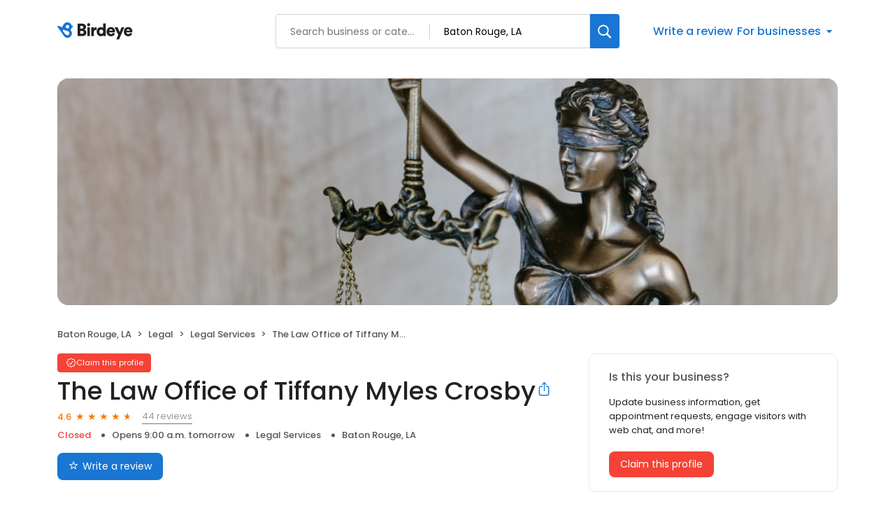

--- FILE ---
content_type: text/x-component
request_url: https://reviews.birdeye.com/the-law-office-of-tiffany-myles-crosby-156222122147466
body_size: 1146
content:
0:["$@1",["20260123",null]]
1:{"highestRateReview":{"id":1822966328,"overallRating":5,"comments":"She is very involved and really cares about you. I seen her go out the way to make it happen!\n***Update***. Unfortunately we had another incident that we needed Ms Tiffany to help us with. But this time it was totally different. Not gonna get into the details. But she did not do her job! But she is good at filling motions! But she will not fight for justice.","reviewer":{"id":1825105130,"firstName":"Kevin","lastName":"Toussaint","nickName":"Kevin Toussaint","thumbnailUrl":"https://lh3.googleusercontent.com/a-/ALV-UjVpIEKCB9mw7W9ftxZoTUtpifqWbOJJiqgOnIMtRI8Y7X8WEKjZCg=s120-c-rp-mo-br100","emailId":null,"facebookId":null,"facebookProfileUrl":null,"status":null,"phone":null,"location":null,"socialInfo":null,"followerCount":0,"postCount":0,"reviewerName":"Kevin Toussaint"},"sourceType":"Google","reviewUrl":"https://www.google.com/maps/reviews/data=!4m8!14m7!1m6!2m5!1sChZDSUhNMG9nS0VJQ0FnSURUeXJXaEF3EAE!2m1!1s0x0:0x317ac7fb65f92041!3m1!1s2@1:CIHM0ogKEICAgIDTyrWhAw%7CCgsIn_2-sgYQ2JriGg%7C?hl=en","sourceId":2,"location":{"businessId":26544665,"name":"The Law Office of Tiffany Myles Crosby","alias":"The Law Office of Tiffany Myles Crosby","businessNumber":156222122147466},"uniqueBEReviewUrl":"https://reviews.birdeye.com/the-law-office-of-tiffany-myles-crosby-156222122147466?srid=182296632851825105130","isPrivateResponse":0,"isAutoResponse":0,"reviewOperationalStatus":"CREATED","tempDelay":false,"businessProfileUrl":"https://reviews.birdeye.com/the-law-office-of-tiffany-myles-crosby-156222122147466","brokenIntegration":false,"aggregated":false,"rdate":1759711699000},"lowestRateReview":{"id":1363135277,"overallRating":1,"comments":"Communication is terrible, she is hard to get in contact with and when you finally speak with her she tells you one thing and does another. Poor communication and inconsistent a waste of money.","reviewer":{"id":1365285218,"firstName":"Carinskii","lastName":"Ledbetter","nickName":"Carinskii Ledbetter","thumbnailUrl":"https://lh3.googleusercontent.com/a/ACg8ocIOmxXdjO8ABcxMxKv_8r0isoPsvuYzEpevXwpwBg-fMj4rWQ=s120-c-rp-mo-br100","emailId":null,"facebookId":null,"facebookProfileUrl":null,"status":null,"phone":null,"location":null,"socialInfo":null,"followerCount":0,"postCount":0,"reviewerName":"Carinskii Ledbetter"},"sourceType":"Google","reviewUrl":"https://www.google.com/maps/reviews/data=!4m8!14m7!1m6!2m5!1sChdDSUhNMG9nS0VJQ0FnSUQzNl9xa3hnRRAB!2m1!1s0x0:0x317ac7fb65f92041!3m1!1s2@1:CIHM0ogKEICAgID36_qkxgE%7CCgsIm4PwuQYQiJ7aYA%7C?hl=en","sourceId":2,"location":{"businessId":26544665,"name":"The Law Office of Tiffany Myles Crosby","alias":"The Law Office of Tiffany Myles Crosby","businessNumber":156222122147466},"uniqueBEReviewUrl":"https://reviews.birdeye.com/the-law-office-of-tiffany-myles-crosby-156222122147466?srid=136313527711365285218","isPrivateResponse":0,"isAutoResponse":0,"reviewOperationalStatus":"CREATED","tempDelay":false,"businessProfileUrl":"https://reviews.birdeye.com/the-law-office-of-tiffany-myles-crosby-156222122147466","brokenIntegration":false,"aggregated":false,"rdate":1732014394000}}


--- FILE ---
content_type: text/x-component
request_url: https://reviews.birdeye.com/the-law-office-of-tiffany-myles-crosby-156222122147466
body_size: 1921
content:
0:["$@1",["20260123",null]]
1:{"total":119,"businesses":[{"name":"Lindsey Scott Law Firm","phone":"(225) 387-2688","businessId":25112810,"businessNumber":155661286943693,"env":2,"websiteUrl":"http://www.lindseyscottandassociates.com/","logoUrl":"https://bzimages-demo.s3.amazonaws.com/155661286943693/logo/a8fbc6c826b44ff4a0566e80197f887b.jpeg","coverImage":"https://d3cnqzq0ivprch.cloudfront.net/prod/css/images/profile/legal.jpg","profileUrl":"https://reviews.birdeye.com/lindsey-scott-law-firm-155661286943693","address":{"address1":"632 Saint Ferdinand Street","city":"Baton Rouge","state":"LA","zip":"70802","countryName":"United States","countryCode":"US","geoData":{"lat":"30.44304085","lon":"-91.15595245"}},"industry":{"parent":"Legal","subIndustries":["Legal Services"],"all":["Legal","Legal Services"]},"review":{"rating":5,"count":83,"googleAvgRating":4.9,"googleRevieCount":63,"reviewCard":{"reviewerName":"KEITH BREEDLOVE","reviewComment":"Needed representation and received high quality service and guidance","reviewDate":1764494601000,"source":"Google","reviewRating":5,"reviewId":1845982312,"publicReviewId":"184598231251848118865","rwr_img":"https://lh3.googleusercontent.com/a/ACg8ocLUQZBEO-EdvrbgamrFRZgi-7QvFjGQ2JOosNdvYdCP6teTtQ=s120-c-rp-mo-br100","reviewUrl":"https://www.google.com/maps/reviews/data=!4m8!14m7!1m6!2m5!1sCi9DQUlRQUNvZENodHljRjlvT210elVFVmZZV0ZhUTI5RU0yNVBORTVKWW1zMVQzYxAB!2m1!1s0x0:0x466d5e3f48daa2ef!3m1!1s2@1:CAIQACodChtycF9oOmtzUEVfYWFaQ29EM25PNE5JYms1T3c%7C0dA2W6UaaxJ%7C?hl=en"}},"activationStatus":"free","arcDistanceInMiles":0,"workingHours":{"timezone":"America/Chicago","working24x7":0,"openHours":[{"day":1,"startAt_utc":1300,"endAt_utc":2200,"continueNextDay":0},{"day":2,"startAt_utc":1300,"endAt_utc":2200,"continueNextDay":0},{"day":3,"startAt_utc":1300,"endAt_utc":2200,"continueNextDay":0},{"day":4,"startAt_utc":1300,"endAt_utc":2200,"continueNextDay":0},{"day":5,"startAt_utc":1300,"endAt_utc":2200,"continueNextDay":0}]},"placeId":"ChIJF6BHjsWgJoYR76LaSD9ebUY"},{"name":"Kjeldsen Law","phone":"(225) 387-8359","businessId":25165968,"businessNumber":155664999690862,"env":2,"websiteUrl":"http://www.kjeldsenlaw.com/","logoUrl":"https://scontent-iad3-1.xx.fbcdn.net/v/t1.0-1/p200x200/17309847_1298559690233362_1434790086276934991_n.jpg?_nc_cat=101&_nc_ht=scontent-iad3-1.xx&oh=792c306a8afc12f599815ecee0d5c89b&oe=5D640103","coverImage":"https://d3cnqzq0ivprch.cloudfront.net/prod/css/images/profile/legal.jpg","profileUrl":"https://reviews.birdeye.com/kjeldsen-law-155664999690862","address":{"address1":"501 Louisiana Ave","city":"Baton Rouge","state":"LA","zip":"70802","countryName":"United States","countryCode":"US","geoData":{"lat":"30.44304085","lon":"-91.15595245"}},"industry":{"parent":"Legal","subIndustries":["Legal Services"],"all":["Legal","Legal Services"]},"review":{"rating":5,"count":3,"googleAvgRating":5,"googleRevieCount":2,"reviewCard":{"reviewerName":"David Mills","reviewComment":"Fair, competent, and goes the extra mile to make sure you understand.","reviewDate":1596960914000,"source":"Facebook","reviewRating":0,"reviewId":791566634,"publicReviewId":"7915666340794044719","rwr_img":"https://scontent-lga3-1.xx.fbcdn.net/v/t1.0-1/cp0/p50x50/93933299_10216532044720362_2344851993845039104_n.jpg?_nc_cat=109&_nc_sid=dbb9e7&_nc_ohc=SztkRPWAasQAX-O4yky&_nc_ht=scontent-lga3-1.xx&oh=d0512f30146c523c4d3e87935024a659&oe=5F6244FC","recommended":1,"reviewUrl":"https://www.facebook.com/Erik-E-Kjeldsen-Attorney-at-Law-1298557466900251/reviews"}},"activationStatus":"free","arcDistanceInMiles":0,"workingHours":{"timezone":"America/Chicago","working24x7":0,"openHours":[{"day":1,"startAt_utc":1400,"endAt_utc":2300,"continueNextDay":0},{"day":2,"startAt_utc":1400,"endAt_utc":2300,"continueNextDay":0},{"day":3,"startAt_utc":1400,"endAt_utc":2300,"continueNextDay":0},{"day":4,"startAt_utc":1400,"endAt_utc":2300,"continueNextDay":0},{"day":5,"startAt_utc":1400,"endAt_utc":2300,"continueNextDay":0}]},"placeId":"ChIJ7zu-q8WgJoYRD5SetgAz02Q"},{"name":"De Cuir Clark & Adams LLP","phone":"(225) 346-8716","businessId":26543792,"businessNumber":156222062346502,"env":2,"websiteUrl":"http://www.decuirlaw.com/","logoUrl":"https://bzimages-demo.s3.amazonaws.com/156222062346502/logo/07d3cef373324a91bfd8c820b9969e11.jpeg","coverImage":"https://d3cnqzq0ivprch.cloudfront.net/prod/css/images/profile/legal.jpg","profileUrl":"https://reviews.birdeye.com/de-cuir-clark-adams-llp-156222062346502","address":{"address1":"732 North Blvd","city":"Baton Rouge","state":"LA","zip":"70802","countryName":"United States","countryCode":"US","geoData":{"lat":"30.44304085","lon":"-91.15595245"}},"industry":{"parent":"Legal","subIndustries":["Legal Services"],"all":["Legal","Legal Services"]},"review":{"rating":5,"count":2,"googleAvgRating":5,"googleRevieCount":2,"reviewCard":{"reviewerName":"Donnie Dixon","reviewComment":"Very good lawyers","reviewDate":1535975725000,"source":"Google","reviewRating":5,"reviewId":678191493,"publicReviewId":"6781914935680689041","rwr_img":"https://lh3.ggpht.com/-Usrs0axx7qY/AAAAAAAAAAI/AAAAAAAAAAA/ua-l3x1K1pg/s40-c0x00000000-cc-rp-mo-ba4/photo.jpg","reviewUrl":"https://www.google.com/maps/reviews/data=!4m5!14m4!1m3!1m2!1s103219782034335835019!2s0x8626a0db526c6e35:0x9dacf2205d19a64e"}},"activationStatus":"free","arcDistanceInMiles":0,"workingHours":{"timezone":"America/Chicago","working24x7":0,"openHours":[{"day":1,"startAt_utc":1400,"endAt_utc":2200,"continueNextDay":0},{"day":2,"startAt_utc":1400,"endAt_utc":2200,"continueNextDay":0},{"day":3,"startAt_utc":1400,"endAt_utc":2200,"continueNextDay":0},{"day":4,"startAt_utc":1400,"endAt_utc":2200,"continueNextDay":0},{"day":5,"startAt_utc":1400,"endAt_utc":2200,"continueNextDay":0}]},"placeId":"ChIJNW5sUtugJoYRTqYZXSDyrJ0"}]}
